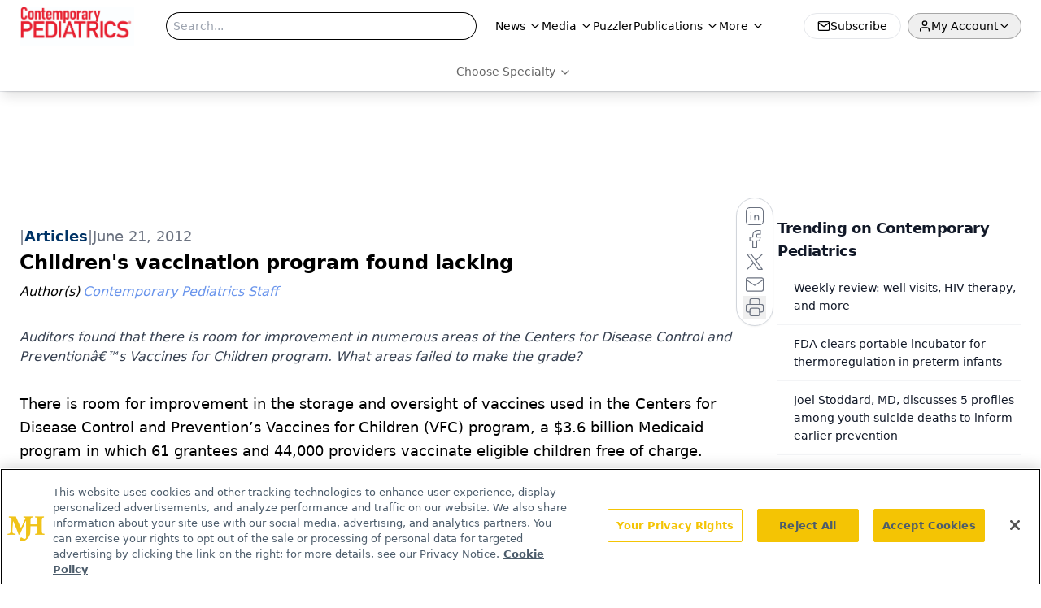

--- FILE ---
content_type: text/html; charset=utf-8
request_url: https://www.google.com/recaptcha/api2/aframe
body_size: 183
content:
<!DOCTYPE HTML><html><head><meta http-equiv="content-type" content="text/html; charset=UTF-8"></head><body><script nonce="VgC8hH4rFc-NFU4LIHG2dg">/** Anti-fraud and anti-abuse applications only. See google.com/recaptcha */ try{var clients={'sodar':'https://pagead2.googlesyndication.com/pagead/sodar?'};window.addEventListener("message",function(a){try{if(a.source===window.parent){var b=JSON.parse(a.data);var c=clients[b['id']];if(c){var d=document.createElement('img');d.src=c+b['params']+'&rc='+(localStorage.getItem("rc::a")?sessionStorage.getItem("rc::b"):"");window.document.body.appendChild(d);sessionStorage.setItem("rc::e",parseInt(sessionStorage.getItem("rc::e")||0)+1);localStorage.setItem("rc::h",'1769425330802');}}}catch(b){}});window.parent.postMessage("_grecaptcha_ready", "*");}catch(b){}</script></body></html>

--- FILE ---
content_type: application/javascript
request_url: https://api.lightboxcdn.com/z9gd/43382/www.contemporarypediatrics.com/jsonp/z?cb=1769425319576&dre=l&callback=jQuery1124005513626407741623_1769425319546&_=1769425319547
body_size: 1188
content:
jQuery1124005513626407741623_1769425319546({"dre":"l","success":true,"response":"[base64].[base64]"});

--- FILE ---
content_type: text/plain; charset=utf-8
request_url: https://fp.contemporarypediatrics.com/J5hY/ZxXr/y0?q=vnFC4dZv8NpwPrIAgVP2
body_size: -57
content:
EGoz8aBgO1iTF6QIX3CDtFkqXXHVuNNLKbWz0VYOACXgRUWFXNhdS/4qbd6x35I/GfHFxyzbsQMpR8icQTWoHejDzt5e9ig=